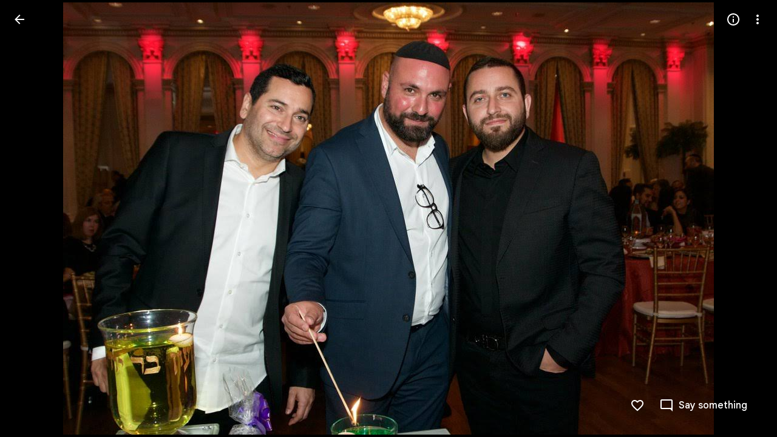

--- FILE ---
content_type: text/javascript; charset=UTF-8
request_url: https://photos.google.com/_/scs/social-static/_/js/k=boq.PhotosUi.en_US.MVNfbDFxk-E.2019.O/ck=boq.PhotosUi.y-Au3PO3hcU.L.B1.O/am=AAAAiDWAGZjNJf5zAQBBxvcdF9A_nhbCDTQZXjB8sxE/d=1/exm=A7fCU,Ahp3ie,B7iQrb,BTP52d,BVgquf,DgRu0d,E2VjNc,EAvPLb,EFQ78c,IXJ14b,IZT63,Ihy5De,IoAGb,JNoxi,KUM7Z,Kl6Zic,L1AAkb,LEikZe,Lcfkne,LuJzrb,LvGhrf,MI6k7c,MpJwZc,NwH0H,O1Gjze,O6y8ed,OTA3Ae,P6sQOc,PIVayb,PrPYRd,QIhFr,RMhBfe,RqjULd,RyvaUb,SdcwHb,Sdj2rb,SpsfSb,UBtLbd,UUJqVe,Uas9Hd,Ulmmrd,V3dDOb,WO9ee,Wp0seb,XGBxGe,XVMNvd,XqvODd,YYmHzb,Z15FGf,ZDZcre,Zjf9Mc,ZwDk9d,_b,_tp,aW3pY,ag510,bbreQc,byfTOb,c08wCc,ctK1vf,e5qFLc,ebZ3mb,fBsFbd,gI0Uxb,gJzDyc,gychg,hKSk3e,hc6Ubd,hdW3jf,iH3IVc,ig9vTc,j85GYd,kjKdXe,l5KCsc,lXKNFb,lYp0Je,lazG7b,lfpdyf,lsjVmc,lwddkf,m9oV,mI3LFb,mSX26d,mdR7q,mzzZzc,n73qwf,nbAYS,o3R5Zb,opk1D,p0FwGc,p3hmRc,p9Imqf,pNBFbe,pjICDe,pw70Gc,qTnoBf,rCcCxc,rgKQFc,suMGRe,w9hDv,ws9Tlc,xKVq6d,xQtZb,xRgLuc,xUdipf,zbML3c,zeQjRb,zr1jrb/excm=_b,_tp,sharedphoto/ed=1/br=1/wt=2/ujg=1/rs=AGLTcCNmauiUyfkTFEWFbjD_6wmZPtgDAg/ee=EVNhjf:pw70Gc;EmZ2Bf:zr1jrb;F2qVr:YClzRc;JsbNhc:Xd8iUd;K5nYTd:ZDZcre;LBgRLc:SdcwHb;Me32dd:MEeYgc;MvK0qf:ACRZh;NJ1rfe:qTnoBf;NPKaK:SdcwHb;NSEoX:lazG7b;O8Cmgf:XOYapd;Pjplud:EEDORb;QGR0gd:Mlhmy;SNUn3:ZwDk9d;ScI3Yc:e7Hzgb;Uvc8o:VDovNc;YIZmRd:A1yn5d;Zk62nb:E1UXVb;a56pNe:JEfCwb;cEt90b:ws9Tlc;dIoSBb:SpsfSb;dowIGb:ebZ3mb;eBAeSb:zbML3c;gty1Xc:suMGRe;iFQyKf:QIhFr;lOO0Vd:OTA3Ae;oGtAuc:sOXFj;pXdRYb:p0FwGc;qQEoOc:KUM7Z;qafBPd:yDVVkb;qddgKe:xQtZb;wR5FRb:rgKQFc;xqZiqf:wmnU7d;yxTchf:KUM7Z;zxnPse:GkRiKb/dti=1/m=rvSjKc?wli=PhotosUi.vUzEii3Qq5w.createPhotosEditorPrimaryModuleNoSimd.O%3A%3BPhotosUi.6LEKmzsX-Vs.createPhotosEditorPrimaryModuleSimd.O%3A%3BPhotosUi.VNqMy8g4zEw.skottieWasm.O%3A%3BPhotosUi.qRj-IyYdjYs.twixWasm.O%3A%3B
body_size: -914
content:
"use strict";_F_installCss(".ErQSec-qNpTzb-MkD1Ye{position:relative}.ErQSec-qNpTzb-P1ekSe{position:relative;width:100%;overflow-x:hidden}.ErQSec-qNpTzb-Ejc3of-uDEFge{position:absolute;align-self:center;border-radius:var(--gm3-linear-progress-stop-indicator-shape,4px);width:var(--gm3-linear-progress-stop-indicator-size,4px);height:var(--gm3-linear-progress-stop-indicator-size,4px);background-color:var(--gm3-linear-progress-stop-indicator-color,var(--gm3-sys-color-primary,#0b57d0))}@media (forced-colors:active){.ErQSec-qNpTzb-Ejc3of-uDEFge{background-color:CanvasText}}.ErQSec-qNpTzb-P1ekSe-OWXEXe-A9y3zc .ErQSec-qNpTzb-Ejc3of-uDEFge{display:none}.ErQSec-qNpTzb-P1ekSe{height:max(var(--gm3-linear-progress-track-thickness,4px),var(--gm3-linear-progress-active-indicator-thickness,4px));display:flex;flex-direction:row;align-items:flex-start;transform:translateZ(0);transition:opacity .25s 0ms cubic-bezier(.4,0,.6,1)}.ErQSec-qNpTzb-P4pF8c{transform-origin:top left}[dir=rtl] .ErQSec-qNpTzb-P4pF8c:not([dir=ltr]),.ErQSec-qNpTzb-P4pF8c[dir=rtl]:not([dir=ltr]){transform-origin:center right}.ErQSec-qNpTzb-oLOYtf-uDEFge,.ErQSec-qNpTzb-BEcm3d{width:0;position:relative;margin:auto 0;animation:none;transform-origin:top left;transition:min-width .25s 0ms cubic-bezier(.4,0,.6,1);inset-block:0}.ErQSec-qNpTzb-oLOYtf-uDEFge{display:inline-block;background-color:var(--gm3-linear-progress-active-indicator-color,var(--gm3-sys-color-primary,#0b57d0));height:var(--gm3-linear-progress-active-indicator-thickness,4px);border-radius:var(--gm3-linear-progress-active-indicator-shape,9999px)}@media (forced-colors:active){.ErQSec-qNpTzb-oLOYtf-uDEFge{background-color:CanvasText}}.ErQSec-qNpTzb-BEcm3d{flex-grow:1;overflow-x:hidden;background-color:var(--gm3-linear-progress-track-color,var(--gm3-sys-color-secondary-container,#c2e7ff));height:var(--gm3-linear-progress-track-thickness,4px);border-radius:var(--gm3-linear-progress-track-shape,9999px)}@media (forced-colors:active){.ErQSec-qNpTzb-BEcm3d{height:var(--gm3-linear-progress-track-thickness,4px);box-sizing:border-box;border:1px solid CanvasText}}.ErQSec-qNpTzb-OcUoKf-LK5yu,.ErQSec-qNpTzb-OcUoKf-qwU8Me{position:relative;max-width:var(--gm3-linear-progress-active-indicator-track-space,4px);animation:none;height:var(--gm3-linear-progress-active-indicator-track-space,4px)}.ErQSec-qNpTzb-OcUoKf-qwU8Me{width:var(--gm3-linear-progress-active-indicator-track-space,4px);flex-shrink:0}.ErQSec-qNpTzb-BEcm3d-LK5yu,.ErQSec-qNpTzb-BEcm3d-qwU8Me{background-color:var(--gm3-linear-progress-track-color,var(--gm3-sys-color-secondary-container,#c2e7ff));height:var(--gm3-linear-progress-track-thickness,4px);border-radius:var(--gm3-linear-progress-track-shape,9999px)}@media (forced-colors:active){.ErQSec-qNpTzb-BEcm3d-LK5yu,.ErQSec-qNpTzb-BEcm3d-qwU8Me{height:var(--gm3-linear-progress-track-thickness,4px);box-sizing:border-box;border:1px solid CanvasText}}.ErQSec-qNpTzb-BEcm3d-qwU8Me{flex-shrink:0}.ErQSec-qNpTzb-Ejc3of-uDEFge{inset-block:0;inset-inline-end:var(--gm3-linear-progress-stop-indicator-inset,0);animation:none}.ErQSec-qNpTzb-ajuXxc-ZMv3u{display:flex;position:relative;inset-block:0;margin:auto 0;width:0;overflow:hidden;height:var(--gm3-linear-progress-track-thickness,4px);transition:width .25s 0ms cubic-bezier(.4,0,.6,1);border-radius:var(--gm3-linear-progress-track-shape,9999px)}.ErQSec-qNpTzb-ajuXxc-RxYbNe{background-repeat:repeat-x;flex:auto;transform:rotate(calc(180deg*var(--flow-direction, 1)));background-color:var(--gm3-linear-progress-active-indicator-color,var(--gm3-sys-color-primary,#0b57d0));-webkit-mask-image:url(\"data:image/svg+xml,%3Csvg version=\'1.1\' xmlns=\'http://www.w3.org/2000/svg\' xmlns:xlink=\'http://www.w3.org/1999/xlink\' x=\'0px\' y=\'0px\' enable-background=\'new 0 0 5 2\' xml:space=\'preserve\' viewBox=\'0 0 5 2\' preserveAspectRatio=\'xMinYMin slice\'%3E%3Ccircle cx=\'1\' cy=\'1\' r=\'1\'/%3E%3C/svg%3E\");mask-image:url(\"data:image/svg+xml,%3Csvg version=\'1.1\' xmlns=\'http://www.w3.org/2000/svg\' xmlns:xlink=\'http://www.w3.org/1999/xlink\' x=\'0px\' y=\'0px\' enable-background=\'new 0 0 5 2\' xml:space=\'preserve\' viewBox=\'0 0 5 2\' preserveAspectRatio=\'xMinYMin slice\'%3E%3Ccircle cx=\'1\' cy=\'1\' r=\'1\'/%3E%3C/svg%3E\");-webkit-margin-start:calc(var(--gm3-linear-progress-active-indicator-track-space, 4px)*-5);margin-inline-start:calc(var(--gm3-linear-progress-active-indicator-track-space, 4px)*-5);animation:gm3-lpi-buffering .25s infinite linear}@media (forced-colors:active){.ErQSec-qNpTzb-ajuXxc-RxYbNe{background-color:ButtonBorder}}@keyframes gm3-lpi-buffering{from{transform:rotate(calc(180deg*var(--flow-direction, 1))) translateX(calc(var(--gm3-linear-progress-track-thickness, 4px)*-2.5*var(--flow-direction, 1)))}}[dir=rtl] .ErQSec-qNpTzb-P1ekSe:not([dir=ltr]),.ErQSec-qNpTzb-P1ekSe[dir=rtl]:not([dir=ltr]){--flow-direction:-1}.ErQSec-qNpTzb-P1ekSe-OWXEXe-xTMeO{display:none;opacity:0}.ErQSec-qNpTzb-P1ekSe-OWXEXe-A9y3zc .ErQSec-qNpTzb-oLOYtf-uDEFge{flex-grow:1;flex-shrink:1;width:0}.ErQSec-qNpTzb-P1ekSe-OWXEXe-A9y3zc .ErQSec-qNpTzb-BEcm3d-LK5yu{flex-shrink:0;width:0}.ErQSec-qNpTzb-P1ekSe-OWXEXe-A9y3zc .ErQSec-qNpTzb-BEcm3d-qwU8Me{flex-shrink:0;width:100%}.ErQSec-qNpTzb-P1ekSe-OWXEXe-A9y3zc .ErQSec-qNpTzb-OcUoKf-LK5yu{width:var(--gm3-linear-progress-active-indicator-track-space,4px)}.ErQSec-qNpTzb-P1ekSe-OWXEXe-A9y3zc .ErQSec-qNpTzb-OcUoKf-qwU8Me{width:var(--gm3-linear-progress-active-indicator-track-space,4px);flex-shrink:1}.ErQSec-qNpTzb-P1ekSe-OWXEXe-A9y3zc.ErQSec-qNpTzb-P1ekSe-OWXEXe-OiiCO-IhfUye .ErQSec-qNpTzb-BEcm3d-LK5yu{animation:var(--mdc-linear-progress-animation-duration,1.3s) linear infinite gm3-lpi-track-left;animation-timing-function:cubic-bezier(.3,0,.8,.15)}@keyframes gm3-lpi-track-left{0%{width:0}18%{width:0}61.5384615%{width:calc(50% - var(--gm3-linear-progress-active-indicator-track-space, 4px));animation-timing-function:cubic-bezier(.05,.7,.1,1)}100%{width:100%}}@media (forced-colors:active){.ErQSec-qNpTzb-P1ekSe-OWXEXe-A9y3zc.ErQSec-qNpTzb-P1ekSe-OWXEXe-OiiCO-IhfUye .ErQSec-qNpTzb-BEcm3d-LK5yu{animation:var(--mdc-linear-progress-animation-duration,1.3s) linear infinite gm3-lpi-track-left-hcm;animation-timing-function:cubic-bezier(.3,0,.8,.15)}@keyframes gm3-lpi-track-left-hcm{0%{width:0;border-width:0}18%{width:0;border-width:0}20%{border-width:1px}61.5384615%{border-width:1px;width:calc(50% - var(--gm3-linear-progress-active-indicator-track-space, 4px));animation-timing-function:cubic-bezier(.05,.7,.1,1)}100%{width:100%;border-width:1px}}}.ErQSec-qNpTzb-P1ekSe-OWXEXe-A9y3zc.ErQSec-qNpTzb-P1ekSe-OWXEXe-OiiCO-IhfUye .ErQSec-qNpTzb-BEcm3d-qwU8Me{animation:var(--mdc-linear-progress-animation-duration,1.3s) linear infinite gm3-lpi-track-right;animation-timing-function:cubic-bezier(.3,0,.8,.15)}@keyframes gm3-lpi-track-right{0%{width:100%}61.5384615%{width:0}100%{width:0}}@media (forced-colors:active){.ErQSec-qNpTzb-P1ekSe-OWXEXe-A9y3zc.ErQSec-qNpTzb-P1ekSe-OWXEXe-OiiCO-IhfUye .ErQSec-qNpTzb-BEcm3d-qwU8Me{animation:var(--mdc-linear-progress-animation-duration,1.3s) linear infinite gm3-lpi-track-right-hcm;animation-timing-function:cubic-bezier(.3,0,.8,.15)}@keyframes gm3-lpi-track-right-hcm{0%{width:100%;border-width:1px}61.4%{border-width:1px}61.5384615%{width:0;border-width:0}100%{border-width:0;width:0}}}.ErQSec-qNpTzb-P1ekSe-OWXEXe-A9y3zc.ErQSec-qNpTzb-P1ekSe-OWXEXe-OiiCO-IhfUye .ErQSec-qNpTzb-OcUoKf-LK5yu{animation:var(--mdc-linear-progress-animation-duration,1.3s) linear infinite gm3-lpi-gap-left}@keyframes gm3-lpi-gap-left{0%{width:0}9.8%{width:0}20%{width:var(--gm3-linear-progress-active-indicator-track-space,4px)}100%{width:var(--gm3-linear-progress-active-indicator-track-space,4px)}}.ErQSec-qNpTzb-P1ekSe-OWXEXe-A9y3zc.ErQSec-qNpTzb-P1ekSe-OWXEXe-OiiCO-IhfUye .ErQSec-qNpTzb-OcUoKf-qwU8Me{animation:var(--mdc-linear-progress-animation-duration,1.3s) linear infinite gm3-lpi-gap-right}@keyframes gm3-lpi-gap-right{61.5384615%{width:var(--gm3-linear-progress-active-indicator-track-space,4px)}61.6384615%{width:0}100%{width:0}}.ErQSec-qNpTzb-P1ekSe-OWXEXe-xTMeO-OiiCO-Xhs9z .ErQSec-qNpTzb-ajuXxc-RxYbNe,.ErQSec-qNpTzb-P1ekSe-OWXEXe-xTMeO-OiiCO-Xhs9z.ErQSec-qNpTzb-P1ekSe-OWXEXe-A9y3zc .ErQSec-qNpTzb-P4pF8c{animation:none}.tJ1Uyf{--gm3-linear-progress-active-indicator-color:var(--gm3-sys-color-primary,#0b57d0);--gm3-linear-progress-track-color:var(--gm3-sys-color-secondary-container,#c2e7ff)}.iYFybe{--pjsEwc:360px}@media screen and (max-width:599px){.iYFybe{--pjsEwc:280px}}.Ki7pib{--pjsEwc:344px}.Ki7pib .qRUolc{color:var(--gm3-sys-color-on-background,#1f1f1f);font-family:Google Sans Text,Google Sans,Roboto,Arial,sans-serif;line-height:1.5rem;font-size:1rem;letter-spacing:0em;font-weight:500}.ovCxec .iLxLMc{padding-bottom:0}sentinel{}");
this.default_PhotosUi=this.default_PhotosUi||{};(function(_){var window=this;
try{
_.n("nISjee");
_.yBc=async function(a){var b=(0,_.y)(),c=b();b=b(1);try{return a.ha||(a.ha=b(await c(_.ue(a,{service:{FNa:_.Dt}}))).service.FNa),a.ha}finally{c()}};_.zBc=function(a,b,c,d){return _.yBc(a).then(e=>e.Ea(b,c,d))};_.HP=function(a,b,c,d){return _.yBc(a).then(e=>e.Da(b,c,d))};_.ABc=function(a){return _.yBc(a).then(b=>b.ha(0))};_.IP=class extends _.Qq{static Ha(){return{}}constructor(){super();this.ha=null}async ma(){return Promise.resolve(0)}async ka(){return Promise.resolve(0)}};_.Lq(_.as,_.IP);
_.IP.prototype.ma=async function(a){var b=(0,_.y)(),c=b();b=b(1);try{return b(await c(_.yBc(this))).oa(a)}finally{c()}};_.IP.prototype.ka=async function(a){var b=(0,_.y)(),c=b();b=b(1);try{return b(await c(_.yBc(this))).ua(a)}finally{c()}};
_.r();
_.n("rG9Wg");
_.T9=class extends _.Q{static Ha(){return{model:{Zc:_.x9}}}constructor(a){super();this.Fb=a.model.Zc;this.Fb.listen("NQWhCb",this.ha,this)}ha(){this.oa()}oa(){this.ua().then(a=>{(new _.IM(this.wa())).Db("eLNT1d",!a)})}ua(){return this.Fb.ef().then(a=>_.Kf([a.ha(),a.ma(),a.Na()])).then(([a,b,c])=>{a=_.xb(a.map(d=>d.ha()));return!c&&this.ka()in a&&(!b||b.av()===1)})}};_.T9.prototype.$wa$LneM9c=function(){return this.ua};_.T9.prototype.$wa$vALzvc=function(){return this.oa};
_.T9.prototype.$wa$Kb0Iic=function(){return this.ha};
_.r();
_.mpc=function(a,b){return(0,_.H)('<img src="'+_.K(_.Vo(a))+'"'+_.Ro(_.Hkb(void 0,b))+">")};var npc={Kx:"hkzgjb",open:"FNFY6c",Mo:"h6bkve",vV:"n2qMc",RH:"ynQzTe",ur:"e204de"};_.kN=function(a,b,c,d,e,f,g){c=c===void 0?0:c;var k=d===void 0?1:d;d=_.P();b=b?""+b:"Loading...";var l="tJ1Uyf"+(e?" "+e:"");c=c===void 0?0:c;k=k===void 0?1:k;e=_.P();var m={jscontroller:"oJz28e",o_:[_.Ow("transitionend",npc.ur)],lm:_.Yo(["ErQSec-qNpTzb-MkD1Ye",l]),xfa:_.Yo(["ErQSec-qNpTzb-P1ekSe",f&&_.Yo(["ErQSec-qNpTzb-P1ekSe-OWXEXe-A9y3zc","ErQSec-qNpTzb-P1ekSe-OWXEXe-OiiCO-IhfUye"]),g&&_.Yo(["ErQSec-qNpTzb-P1ekSe-OWXEXe-xTMeO","ErQSec-qNpTzb-P1ekSe-OWXEXe-xTMeO-OiiCO-Xhs9z"])]),Wja:f?"ErQSec-qNpTzb-BEcm3d-LK5yu":
"ErQSec-qNpTzb-oLOYtf-uDEFge",cda:"ErQSec-qNpTzb-OcUoKf-LK5yu",Xja:f?"ErQSec-qNpTzb-oLOYtf-uDEFge":"ErQSec-qNpTzb-BEcm3d",dda:"ErQSec-qNpTzb-OcUoKf-qwU8Me",Yja:f?"ErQSec-qNpTzb-BEcm3d-qwU8Me":"ErQSec-qNpTzb-ajuXxc-ZMv3u",Raa:"ErQSec-qNpTzb-ajuXxc-RxYbNe",dja:"ErQSec-qNpTzb-Ejc3of-uDEFge",ariaLabel:b,Zr:c,kK:k,jsname:a,attributes:void 0,Ga:l,Yl:f,Uk:g,id:void 0},p=m.jscontroller,q=m.o_;const t=m.lm,u=m.xfa;var w=m.Wja;c=m.Xja;a=m.Yja;f=m.dja;const A=m.ariaLabel;g=m.Zr;const F=g===void 0?0:g;g=m.kK;
k=g===void 0?1:g;g=m.Raa;const G=m.cda;l=m.dda;b=m.m_;const L=b===void 0?!1:b,M=m.jsname,T=m.attributes;b=m.Yl;const Z=m.Uk,V=m.id;m=m.hd;p="<div"+(V!=null?' id="'+_.K(V)+'"':"")+' jscontroller="'+_.K(p)+'" class="'+_.K(t)+'" data-progressvalue="'+_.K(F)+'" data-buffervalue="'+_.K(k)+'"'+(Z?" aria-hidden='true'":"")+((M||null)!=null?' jsname="'+_.K(M||null)+'"':"")+' jsaction="'+_.K(_.Pw(q))+'"'+(m!=null?" ssk='"+_.K(_.Bo("avt5jc")+m)+"'":"")+'><div class="'+_.K(u)+'" role="progressbar" aria-label="'+
_.K(A)+'" jsname="'+_.K("LbNpof")+'"'+(b?"":' aria-valuenow="'+_.K(F)+'" aria-valuemin="0" aria-valuemax="1"')+_.Ro(_.Qo(T!=null?T:""))+">";q="min-width: "+_.Wo(F*100)+"%";q=(0,_.yo)(q);L?p+='<svg class="'+_.K(w)+'" xmlns="http://www.w3.org/2000/svg" jsname="'+_.K("XCKw4c")+'"><path jsname="'+_.K("y0XNmc")+'" d=""/></svg><svg class="'+_.K(c)+'" xmlns="http://www.w3.org/2000/svg" jsname="'+_.K("NIZIe")+'"><path jsname="'+_.K("CoUZKc")+'" d=""/></svg><svg class="'+_.K(a)+'" xmlns="http://www.w3.org/2000/svg" jsname="'+
_.K("SBP9")+'"><path jsname="'+_.K("rXt3nb")+'" d=""/></svg>':(p+='<div class="'+_.K(w)+'" style="'+_.K(_.Wo(b?"":q))+'" jsname="'+_.K("XCKw4c")+'"></div>',w="flex-grow: "+_.Wo(F===0?"0":"1"),w=(0,_.yo)(w),p+='<div class="'+_.K(G)+'" style="'+_.K(_.Wo(b?"":w))+'" jsname="'+_.K("IGn7me")+'"></div><div class="'+_.K(c)+'" jsname="'+_.K("NIZIe")+'"></div>',c="display: "+_.Wo(F===0&&k===0||k===1?"none":"block"),c=(0,_.yo)(c),p+='<div class="'+_.K(l)+'" style="'+_.K(_.Wo(b?"":c))+'" jsname="'+_.K("YUkMeb")+
'"></div>',c="width: "+_.Wo((1-k)*100)+"%",c=(0,_.yo)(c),p+='<div class="'+_.K(a)+'" style="'+_.K(_.Wo(b?"":c))+'" jsname="'+_.K("SBP9")+'"><div class="'+_.K(g)+'"></div></div>');p+='<div class="'+_.K(f)+'" jsname="'+_.K("MMMbxf")+'"></div></div></div>';a=(0,_.H)(p);e=_.O(e,a);_.O(d,e);return d};_.opc=function(a,b){a=a.title;return _.O(_.P(),_.cN({Ga:"iYFybe",title:(0,_.H)(""+_.I(a)),content:_.O(_.P(),_.kN(void 0,a,void 0,void 0,void 0,!0)),nl:!1,Bi:!1,Mn:!1,Zi:!1},b))};
_.n("SWwGXb");
var UCc,WCc;UCc=class extends _.v{constructor(a){super(a)}QO(){return _.MD(this,1)}Fg(){return _.MD(this,2)}Sn(){return _.Ec(_.Hh(this,4))}Af(){return _.ti(this,7)}};_.VCc=function(){var a=new _.zxb;return _.Bi(a,1,!0)};_.MI=class extends _.ha{constructor(a,b,c){super(`Batch request contains ${a} failure(s).`);this.ha=a;this.dw=b;this.ka=c}};
WCc=function(a,b){a=a||{};a=a.title;return _.O(_.P(),_.cN({Ga:"Ki7pib",nl:!1,Bi:!1,Zi:!1,Mn:!1,title:a,content:_.O(_.P(),_.kN(void 0,void 0,void 0,void 0,void 0,!0)),transition:"wJ9K9e"},b))};var XCc;_.UP=class extends _.UH{constructor(){super(XCc.toString())}Xt(){return 7}ha(){return XCc}};XCc=_.al("Too many items in non-batchable RPC, RPC not sent.");var aDc,bDc,$Cc;_.YCc=function(a,b,c,d){return a.Wa.Xb().ha().then(e=>{e=a.nb.render(b,{Tqa:c,PJ:d},e);e.show();return e.after()})};_.ZCc=function(a,b){return _.YCc(a,a.ka(b),b.Woa(),b.gF())};aDc=function(a,b){a.oa===0&&_.oH(a.La,a.Na);a.oa++;const c=b.gF(),d=b.kx().slice();return $Cc(a,b,d,c,0,a.Ea())};
bDc=function(a,b,c,d,e){const f=d.eL().Af(),g=f.QO()||0,k=f.toString(),l=d.gpa()||0;d=l?Math.ceil(c/l):1;const m=b?d:0;e.then(()=>({Nha:m,Mha:0}),p=>p instanceof _.MI?(p=p.ha,{Nha:m-p,Mha:p}):{Nha:0,Mha:m}).then(({Nha:p,Mha:q})=>{var t=b?Date.now()-b:0,u=a.Yg;if(u.ha<_.zg(u.ie.get("wzt28e"),0)){var w=_.zH(12);var A=new UCc;A=_.Ji(A,1,g);A=_.Ji(A,2,c);A=_.Ji(A,3,l);t=_.Ji(A,4,t);p=_.Ji(t,5,p);q=_.Ji(p,6,q);q=_.E(q,7,k);_.B(w,UCc,11,q);_.AH(u.af,w)}})};
_.VP=function(a,b){let c,d=0,e;const f=b.Fg()||0;b.kh()?(c=a.ua(b),d=Date.now(),e=a.Za.Ia(b.eL())):b.lqa()&&b.Lw()?(c=a.Ra(b),d=Date.now(),e=aDc(a,b)):e=_.ZCc(a,b).then(()=>{throw new _.UP;},()=>{throw new _.UP;});c&&e.Yb(c);bDc(a,d,f,b,e);return e};
$Cc=function(a,b,c,d,e=0,f=!1,g,k){let l=e;b.Lx(c.splice(0,d));b.bha(g);return a.Za.Ia(b.eL()).then(m=>{a.Da(m)&&l++;g=a.na(g,m);a.Ja(b,c.length);if(!a.Fa(b)&&c.length>0)return $Cc(a,b,c,d,l,f,g,k);a.oa--;if(l>0)throw new _.MI(l,g,k);return g},m=>{a.Ja(b,c.length);const p=!a.Fa(b)&&c.length>0;if(!f&&p)return $Cc(a,b,c,d,l+1,f,g,k?k:m);a.oa--;throw new _.MI(l+1,g,k?k:m);}).Yb(()=>{a.oa===0&&_.pH(a.La,a.Na)})};
_.WP=class extends _.Qq{static Ha(){return{service:{Nn:_.qH,dialog:_.YM,wb:_.mE,Yg:_.CH,Kb:_.aM,view:_.VD}}}constructor(a){super();this.oa=0;this.La=a.service.Nn;this.Za=a.service.wb;this.nb=a.service.dialog;this.Yg=a.service.Yg;this.hb=a.service.Kb;this.Wa=a.service.view;this.Na=b=>{this.oa>0?(b.returnValue=void 0,b=!0):b=void 0;return b}}ua(a){const b=this.ha(a);if(!b)return null;a={message:b({Os:a.Fg()}).toString(),duration:-1};const c=this.hb.show(a);return()=>{this.hb.hide(c)}}Ra(a){const b=
this.ma(a);if(!b)return null;const c=this.nb.render(WCc,{title:b({Os:a.Fg()})});_.Ze(250).then(()=>c.show());return()=>c.hide()}na(a,b){return a?a:b}Da(){return!1}Ea(){return!1}ka(){}ha(){return null}ma(){return null}Ja(){}Fa(){return!1}};_.mUb(_.WP);

_.r();
_.n("Ha8fTc");
_.SP=function(a){return a.Yk.nj()};
_.TP=class{constructor(a,b){this.Yk=a;this.Og=b}eL(){return this.Yk}kh(){const a=this.Fg(),b=this.Woa(),c=this.gF();return!(typeof a==="number"&&(typeof b==="number"&&a<b||typeof c==="number"&&a>c))}lqa(){const a=this.Fg(),b=this.gF();return typeof a==="number"&&typeof b==="number"&&a>b}Lw(){return!1}Woa(){const a=this.oa();return typeof a==="string"?_.Dk(this.Og.get(a)):void 0}gF(){return this.gpa()}gpa(){const a=this.ha();return typeof a==="string"?_.Dk(this.Og.get(a)):void 0}oa(){return null}Fg(){return null}ha(){return null}Lx(){}kx(){return[]}bha(){}};
_.r();
_.n("gSbnkd");

_.r();
_.Bt=_.x("rkrHrf",[_.We,_.ds]);
_.n("rkrHrf");
_.cQ=function(a,b){return _.Qi(a,1,b)};_.dQ=function(a,b){return _.E(a,3,b)};_.eQ=function(a,b){return _.E(a,2,b)};_.XDc=class extends _.v{constructor(a){super(a)}Of(){return _.z(this,_.mm,1)}};_.XDc.prototype.Sa="tZltle";
var YDc=class extends _.TP{Fg(){return _.SP(this).xA().length||null}Lw(){return!0}kx(){return _.SP(this).xA(_.DO)}Lx(a){_.cQ(_.SP(this),a)}ha(){return"wx2dGc"}},ZDc=function(a,b){a=a.PJ;a=_.Y(new _.X("{UPPER_LIMIT_1,plural,=1{{UPPER_LIMIT_2} item is the most that can be saved at one time}other{{UPPER_LIMIT_2} items is the most that can be saved at one time}}"),{UPPER_LIMIT_1:a,UPPER_LIMIT_2:_.I(a)});return _.O(_.P(),_.eN({title:(0,_.H)("Can't save photos"),content:(0,_.H)(a),lu:"9840"},b))};_.fQ=class extends _.WP{static Ha(){return{service:{ie:_.Wq}}}constructor(a){super(a.ab);this.Og=a.service.ie}yp(a){return _.VP(this,new YDc(_.U9b.getInstance(a),this.Og))}ka(){return ZDc}Da(a){return _.Ai(a,3)!==2}};_.Lq(_.Bt,_.fQ);
_.r();
_.N5a=_.Ur("rG9Wg",[_.Em]);
_.l6a=_.x("WxA3af",[_.Fk,_.Bt,_.wk,_.bs,_.as,_.Gk,_.N5a]);
_.TTc=function(a,b){a=b.Pa;return _.Y(new _.X("{VIEWER_GENDER,select,female{Not enough storage to back up to {GOOGLE_PHOTOS}}male{Not enough storage to back up to {GOOGLE_PHOTOS}}other{Not enough storage to back up to {GOOGLE_PHOTOS}}}"),{VIEWER_GENDER:a,GOOGLE_PHOTOS:_.Wx()})};
_.UTc=function(a,b){a=b.Pa;return _.Y(new _.X("{VIEWER_GENDER,select,female{You don't have enough space to back up photos & videos. To continue, get more storage with {GOOGLE_ONE} or clean up your existing storage.}male{You don't have enough space to back up photos & videos. To continue, get more storage with {GOOGLE_ONE} or clean up your existing storage.}other{You don't have enough space to back up photos & videos. To continue, get more storage with {GOOGLE_ONE} or clean up your existing storage.}}"),{VIEWER_GENDER:a,
GOOGLE_ONE:_.Xx()})};_.iS=function(a,b){a=b.Pa;return _.Y(new _.X("{VIEWER_GENDER,select,female{Not enough storage to save}male{Not enough storage to save}other{Not enough storage to save}}"),{VIEWER_GENDER:a})};
_.VTc=function(a,b){a=b.Pa;return _.Y(new _.X("{VIEWER_GENDER,select,female{Saving shared photos & videos to {GOOGLE_PHOTOS} requires backing them up. To continue, get more storage with {GOOGLE_ONE} or clean up your existing storage.}male{Saving shared photos & videos to {GOOGLE_PHOTOS} requires backing them up. To continue, get more storage with {GOOGLE_ONE} or clean up your existing storage.}other{Saving shared photos & videos to {GOOGLE_PHOTOS} requires backing them up. To continue, get more storage with {GOOGLE_ONE} or clean up your existing storage.}}"),{VIEWER_GENDER:a,
GOOGLE_PHOTOS:_.Wx(),GOOGLE_ONE:_.Xx()})};_.WTc=function(a,b){a=b.Pa;return _.Y(new _.X("{VIEWER_GENDER,select,female{Not enough storage to add photos & videos}male{Not enough storage to add photos & videos}other{Not enough storage to add photos & videos}}"),{VIEWER_GENDER:a})};
_.XTc=function(a,b){a=b.Pa;return _.Y(new _.X("{VIEWER_GENDER,select,female{Adding to albums requires photos & videos to be backed up. To continue, get more storage with {GOOGLE_ONE} or clean up your existing storage.}male{Adding to albums requires photos & videos to be backed up. To continue, get more storage with {GOOGLE_ONE} or clean up your existing storage.}other{Adding to albums requires photos & videos to be backed up. To continue, get more storage with {GOOGLE_ONE} or clean up your existing storage.}}"),{VIEWER_GENDER:a,
GOOGLE_ONE:_.Xx()})};_.YTc=function(a,b){a=b.Pa;return _.Y(new _.X("{VIEWER_GENDER,select,female{Not enough storage to create a highlight video}male{Not enough storage to create a highlight video}other{Not enough storage to create a highlight video}}"),{VIEWER_GENDER:a})};_.ZTc=function(a,b){a=b.Pa;return _.Y(new _.X("{VIEWER_GENDER,select,female{Not enough storage to create a collage}male{Not enough storage to create a collage}other{Not enough storage to create a collage}}"),{VIEWER_GENDER:a})};
_.$Tc=function(a,b){a=b.Pa;return _.Y(new _.X("{VIEWER_GENDER,select,female{Not enough storage to create an animation}male{Not enough storage to create an animation}other{Not enough storage to create an animation}}"),{VIEWER_GENDER:a})};_.aUc=function(a,b){a=b.Pa;return _.Y(new _.X("{VIEWER_GENDER,select,female{Not enough storage to restore}male{Not enough storage to restore}other{Not enough storage to restore}}"),{VIEWER_GENDER:a})};
_.bUc=function(a,b){a=b.Pa;return _.Y(new _.X("{VIEWER_GENDER,select,female{You don't have enough space to restore photos & videos. To continue, get more storage with {GOOGLE_ONE} or clean up your existing storage.}male{You don't have enough space to restore photos & videos. To continue, get more storage with {GOOGLE_ONE} or clean up your existing storage.}other{You don't have enough space to restore photos & videos. To continue, get more storage with {GOOGLE_ONE} or clean up your existing storage.}}"),{VIEWER_GENDER:a,
GOOGLE_ONE:_.Xx()})};
_.n("WxA3af");
var RVg,SVg;_.PVg=function(a,b){a=b.Pa;return _.Y(new _.X("{VIEWER_GENDER,select,female{Saved}male{Saved}other{Saved}}"),{VIEWER_GENDER:a})};_.QVg=function(a,b){a=b.Pa;return _.Y(new _.X("{VIEWER_GENDER,select,female{Saving...}male{Saving...}other{Saving...}}"),{VIEWER_GENDER:a})};RVg=function(a,b){a=b.Pa;return _.Y(new _.X("{VIEWER_GENDER,select,female{Unable to add}male{Unable to add}other{Unable to add}}"),{VIEWER_GENDER:a})};SVg=function(a,b){_.S(_.U().Ia(()=>{a.wa().Db("eLNT1d",b)}))()};
_.TVg=class extends _.T9{static Ha(){return{Qa:{soy:_.Dr},service:{yp:_.fQ,wb:_.mE,Kb:_.aM,Wi:_.IP,window:_.Nr}}}constructor(a){super(a.ab);this.Za=a.service.wb;this.soy=a.Qa.soy;this.Fa=a.service.yp;this.hb=a.service.Kb;this.Vh=a.service.Wi;this.document=a.service.window.ha.document}Qb(){const a=_.FI(264).start(),b=this.Fb.Ta(),c=this.Da(this.Fb.Ta());b===this.Fb.Ta()&&this.na(3);_.$L(this.hb,c,this.soy.renderText(_.QVg),this.soy.renderText(_.PVg),this.soy.renderText(RVg));c.then(()=>{a.end();b===
this.Fb.Ta()&&this.na(2);_.cg(this.document,"zi3UZc")},d=>{a.oc(d).end();b===this.Fb.Ta()&&this.na(1);"function"==typeof _.wK&&d instanceof _.wK&&_.HP(this.Vh,5,this.soy.renderText(_.iS),this.soy.renderText(_.VTc))})}Da(a){const b=_.eQ(_.cQ(new _.YJ,[a]),this.Fb.Ob());return(this.Fb.Pc()?_.Ve(this.Fb.Pc()):this.Fb.ef().then(c=>c.Fa().then(d=>{let e,f;return(f=(e=_.aj(d,_.BV))==null?void 0:e.Un())!=null?f:null}))).then(c=>{_.dQ(b,c);return this.Fa.yp(b).then()})}ka(){return 20}ha(){this.na(1);this.oa()}na(){}oa(){this.Fb.ef().then(a=>
a.ha()).then(a=>{a=_.xb(a.map(b=>b.ha()));SVg(this,!(this.ka()in a))})}};_.TVg.prototype.$wa$vALzvc=function(){return this.oa};_.TVg.prototype.$wa$Kb0Iic=function(){return this.ha};_.TVg.prototype.$wa$CW2BM=function(){return this.ka};_.TVg.prototype.$wa$KjsqPd=function(){return this.Qb};_.R(_.l6a,_.TVg);
_.r();
_.m6a=_.x("rvSjKc",[_.l6a]);
_.n("rvSjKc");
_.VVg=class extends _.TVg{static Ha(){return{controller:{button:{jsname:"LgbsSe",ctor:_.eu}}}}constructor(a){super(a.ab);this.Ea=a.controller.button}na(a){let b="";switch(a){case 1:b=this.soy.renderText(_.UVg);break;case 2:b=this.soy.renderText(_.PVg);break;case 3:b=this.soy.renderText(_.QVg);break;default:_.wc(a,"Unknown button state")}this.Ea.setLabel(b);this.Ea.ld(a!==1)}La(a){a.data.mediaKey===this.Fb.Ta()&&a.data.ha&&this.na(2)}Ja(a){a.data.mediaKey===this.Fb.Ta()&&a.data.ha&&this.na(3)}};
_.VVg.prototype.$wa$D582Ef=function(){return this.Ja};_.VVg.prototype.$wa$Bhn7uc=function(){return this.La};_.R(_.m6a,_.VVg);
_.r();
}catch(e){_._DumpException(e)}
}).call(this,this.default_PhotosUi);
// Google Inc.
